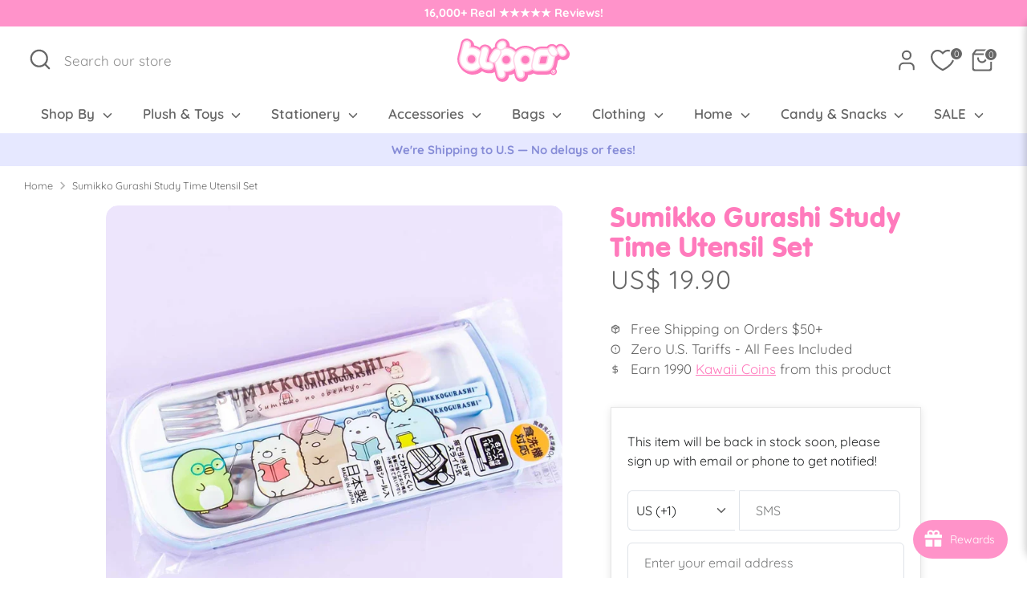

--- FILE ---
content_type: application/javascript
request_url: https://cdn.appmate.io/themecode/blippo-4553/main/header-link.js?generation=1763086549004880
body_size: -354
content:
export function inject({theme:e}){e.watch({selector:".utils__item.customer-account.hide-for-search"},t=>{t.insertAfter(e.createComponent("wishlist-link",{props:{showIcon:!0,showText:!1,counter:{showNumber:!0,showBrackets:!1,hideWhenZero:!1,floating:"right"}}}))})}
